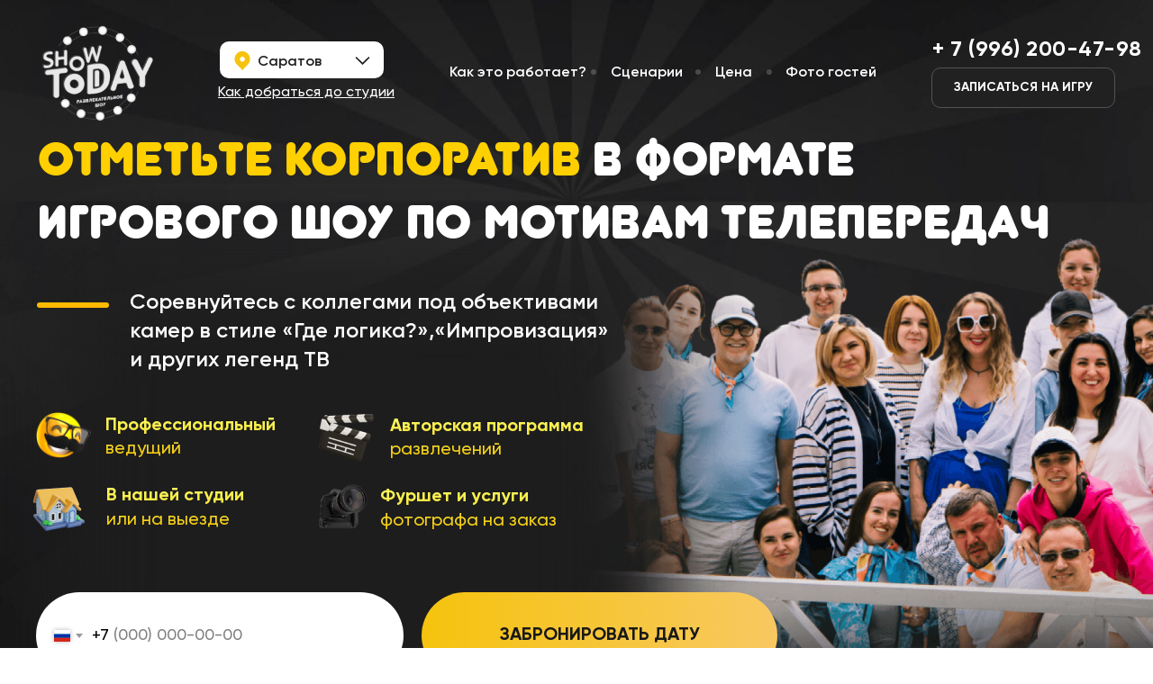

--- FILE ---
content_type: image/svg+xml
request_url: https://static.tildacdn.com/tild3461-3965-4961-b164-373431663736/btn.svg
body_size: 100
content:
<?xml version="1.0" encoding="UTF-8"?> <svg xmlns="http://www.w3.org/2000/svg" width="144" height="48" viewBox="0 0 144 48" fill="none"><mask id="path-1-inside-1_2156_159" fill="white"><path d="M0.5 16C0.5 7.16344 7.66344 0 16.5 0H127.5C136.337 0 143.5 7.16344 143.5 16V32C143.5 40.8366 136.337 48 127.5 48H16.5C7.66344 48 0.5 40.8366 0.5 32V16Z"></path></mask><path d="M0.5 16C0.5 7.16344 7.66344 0 16.5 0H127.5C136.337 0 143.5 7.16344 143.5 16V32C143.5 40.8366 136.337 48 127.5 48H16.5C7.66344 48 0.5 40.8366 0.5 32V16Z" fill="#574F2D"></path><path d="M0.5 16C0.5 6.61116 8.11116 -1 17.5 -1H126.5C135.889 -1 143.5 6.61116 143.5 16C143.5 7.71573 136.337 1 127.5 1H16.5C7.66344 1 0.5 7.71573 0.5 16ZM143.5 32C143.5 41.3888 135.889 49 126.5 49H17.5C8.11116 49 0.5 41.3888 0.5 32C0.5 40.2843 7.66344 47 16.5 47H127.5C136.337 47 143.5 40.2843 143.5 32ZM0.5 48V0V48ZM143.5 0V48V0Z" fill="url(#paint0_linear_2156_159)" fill-opacity="0.5" mask="url(#path-1-inside-1_2156_159)"></path><defs><linearGradient id="paint0_linear_2156_159" x1="9.55542" y1="1.33333" x2="47.2953" y2="89.3035" gradientUnits="userSpaceOnUse"><stop stop-color="white"></stop><stop offset="1" stop-color="#999999" stop-opacity="0"></stop></linearGradient></defs></svg> 

--- FILE ---
content_type: image/svg+xml
request_url: https://static.tildacdn.com/tild6465-3963-4535-b334-303739393037/Frame.svg
body_size: 493
content:
<?xml version="1.0" encoding="UTF-8"?> <svg xmlns="http://www.w3.org/2000/svg" width="40" height="40" viewBox="0 0 40 40" fill="none"><g clip-path="url(#clip0_2101_578)"><path d="M39.7596 20.5528C39.3269 19.7836 38.3173 19.4952 37.5 19.9759L32.0193 23.149L30.6251 23.9663V31.5623L31.9232 32.3315C31.9713 32.3315 31.9713 32.3796 32.0193 32.3796L37.4039 35.5046C37.6443 35.6969 37.9808 35.793 38.3173 35.793C39.2308 35.793 39.9519 35.0719 39.9519 34.1584V27.7162L40 21.3701C40 21.0817 39.9519 20.7932 39.7596 20.5528ZM7.74078 18.1009C12.0196 18.1009 15.4811 14.6394 15.4811 10.3607C15.4811 6.08186 12.0196 2.62036 7.74078 2.62036C3.46198 2.62036 0.000488124 6.08186 0.000488124 10.3607C-0.0475882 14.6394 3.46198 18.1009 7.74078 18.1009ZM7.74078 7.18761C9.5196 7.18761 10.9138 8.6299 10.9138 10.3607C10.9138 12.1395 9.47153 13.5337 7.74078 13.5337C6.01003 13.5337 4.56774 12.0914 4.56774 10.3607C4.51966 8.58183 5.96195 7.18761 7.74078 7.18761ZM27.3559 18.5336C26.1059 19.1586 24.7117 19.5432 23.2214 19.5432C21.3945 19.5432 19.6637 19.0144 18.2214 18.0529H12.7407C11.2984 19.0144 9.56768 19.5432 7.74078 19.5432C6.25041 19.5432 4.8562 19.2067 3.60621 18.5336C2.50046 19.1586 1.73124 20.4086 1.73124 21.7547V33.4854C1.73124 35.6488 3.51006 37.3796 5.62542 37.3796H25.3848C27.5482 37.3796 29.279 35.6007 29.279 33.4854V21.7547C29.2309 20.4086 28.4617 19.1586 27.3559 18.5336ZM23.2214 18.1009C27.5002 18.1009 30.9617 14.6394 30.9617 10.3607C30.9617 6.08186 27.5002 2.62036 23.2214 2.62036C18.9426 2.62036 15.4811 6.08186 15.4811 10.3607C15.4811 14.6394 18.9426 18.1009 23.2214 18.1009ZM23.2214 7.18761C25.0002 7.18761 26.3944 8.6299 26.3944 10.3607C26.3944 12.1395 24.9521 13.5337 23.2214 13.5337C21.4906 13.5337 20.0483 12.0914 20.0483 10.3607C20.0483 8.58183 21.4425 7.18761 23.2214 7.18761Z" fill="#41529F"></path><path d="M39.7596 20.5528C39.3269 19.7836 38.3173 19.4952 37.5 19.9759L32.0193 23.149L30.6251 23.9663V31.5623L31.9232 32.3315C31.9713 32.3315 31.9713 32.3796 32.0193 32.3796L37.4039 35.5046C37.6443 35.6969 37.9808 35.793 38.3173 35.793C39.2308 35.793 39.9519 35.0719 39.9519 34.1584V27.7162L40 21.3701C40 21.0817 39.9519 20.7932 39.7596 20.5528ZM7.74078 18.1009C12.0196 18.1009 15.4811 14.6394 15.4811 10.3607C15.4811 6.08186 12.0196 2.62036 7.74078 2.62036C3.46198 2.62036 0.000488124 6.08186 0.000488124 10.3607C-0.0475882 14.6394 3.46198 18.1009 7.74078 18.1009ZM7.74078 7.18761C9.5196 7.18761 10.9138 8.6299 10.9138 10.3607C10.9138 12.1395 9.47153 13.5337 7.74078 13.5337C6.01003 13.5337 4.56774 12.0914 4.56774 10.3607C4.51966 8.58183 5.96195 7.18761 7.74078 7.18761ZM27.3559 18.5336C26.1059 19.1586 24.7117 19.5432 23.2214 19.5432C21.3945 19.5432 19.6637 19.0144 18.2214 18.0529H12.7407C11.2984 19.0144 9.56768 19.5432 7.74078 19.5432C6.25041 19.5432 4.8562 19.2067 3.60621 18.5336C2.50046 19.1586 1.73124 20.4086 1.73124 21.7547V33.4854C1.73124 35.6488 3.51006 37.3796 5.62542 37.3796H25.3848C27.5482 37.3796 29.279 35.6007 29.279 33.4854V21.7547C29.2309 20.4086 28.4617 19.1586 27.3559 18.5336ZM23.2214 18.1009C27.5002 18.1009 30.9617 14.6394 30.9617 10.3607C30.9617 6.08186 27.5002 2.62036 23.2214 2.62036C18.9426 2.62036 15.4811 6.08186 15.4811 10.3607C15.4811 14.6394 18.9426 18.1009 23.2214 18.1009ZM23.2214 7.18761C25.0002 7.18761 26.3944 8.6299 26.3944 10.3607C26.3944 12.1395 24.9521 13.5337 23.2214 13.5337C21.4906 13.5337 20.0483 12.0914 20.0483 10.3607C20.0483 8.58183 21.4425 7.18761 23.2214 7.18761Z" fill="url(#paint0_linear_2101_578)"></path></g><defs><linearGradient id="paint0_linear_2101_578" x1="20" y1="2.62036" x2="20" y2="37.3796" gradientUnits="userSpaceOnUse"><stop stop-color="#FBFE69"></stop><stop offset="1" stop-color="#F3C300"></stop></linearGradient><clipPath id="clip0_2101_578"><rect width="40" height="40" fill="white"></rect></clipPath></defs></svg> 

--- FILE ---
content_type: image/svg+xml
request_url: https://static.tildacdn.com/tild3961-6536-4233-a430-643063393433/Vector.svg
body_size: 144
content:
<?xml version="1.0" encoding="UTF-8"?> <svg xmlns="http://www.w3.org/2000/svg" width="16" height="16" viewBox="0 0 16 16" fill="none"><path d="M15.1917 11.3581L15.1799 11.4652C12.2827 9.90026 11.9796 9.6918 11.6055 10.3001C11.3459 10.7213 10.5897 11.6765 10.3617 11.9592C10.1312 12.2377 9.90191 12.2591 9.5106 12.0663C9.11535 11.8522 7.84658 11.4024 6.34461 9.94596C5.17465 8.81081 4.38941 7.41864 4.15753 6.99028C3.77149 6.26778 4.57913 6.16498 5.31431 4.65716C5.44606 4.35731 5.37887 4.12171 5.28137 3.90896C5.18256 3.69478 4.396 1.59582 4.06662 0.759094C3.75041 -0.0747768 3.42499 0.0308853 3.18125 0.0308853C2.42236 -0.0405078 1.86768 -0.0290851 1.37888 0.522069C-0.747593 3.0551 -0.211363 5.66808 1.60813 8.4467C5.18387 13.5185 7.08901 14.4523 10.5725 15.7488C11.5132 16.0729 12.3709 16.0272 13.0495 15.9216C13.8057 15.7916 15.3775 14.8921 15.7056 13.8854C16.0415 12.8788 16.0415 12.0435 15.9427 11.8507C15.8452 11.658 15.587 11.5509 15.1917 11.3581Z" fill="#F5C30E"></path></svg> 

--- FILE ---
content_type: image/svg+xml
request_url: https://static.tildacdn.com/tild6166-3331-4465-a365-616263356431/bg.svg
body_size: -29
content:
<?xml version="1.0" encoding="UTF-8"?> <svg xmlns="http://www.w3.org/2000/svg" width="343" height="536" viewBox="0 0 343 536" fill="none"><path d="M0 24C0 10.7452 10.7452 0 24 0H319C332.255 0 343 10.7452 343 24V512C343 525.255 332.255 536 319 536H24C10.7452 536 0 525.255 0 512V24Z" fill="white" fill-opacity="0.1"></path><path d="M24 0.5H319C331.979 0.5 342.5 11.0213 342.5 24V512C342.5 524.979 331.979 535.5 319 535.5H24C11.0213 535.5 0.5 524.979 0.5 512V24C0.5 11.0213 11.0213 0.5 24 0.5Z" stroke="url(#paint0_linear_2156_698)" stroke-opacity="0.5"></path><defs><linearGradient id="paint0_linear_2156_698" x1="21.7203" y1="14.8889" x2="155.146" y2="540.154" gradientUnits="userSpaceOnUse"><stop stop-color="white"></stop><stop offset="1" stop-color="#999999" stop-opacity="0"></stop></linearGradient></defs></svg> 

--- FILE ---
content_type: image/svg+xml
request_url: https://static.tildacdn.com/tild6637-3939-4765-b063-653634376665/Vector.svg
body_size: -40
content:
<?xml version="1.0" encoding="UTF-8"?> <svg xmlns="http://www.w3.org/2000/svg" width="13" height="16" viewBox="0 0 13 16" fill="none"><path d="M6.11739 0C2.74443 0 0 2.64254 0 5.89062C0 6.73784 0.180093 7.54675 0.535008 8.29507C2.06453 11.5178 4.99704 14.9203 5.85958 15.8862C5.9242 15.9584 6.01842 16 6.11756 16C6.21671 16 6.31092 15.9584 6.37554 15.8862C7.23775 14.9204 10.1703 11.5181 11.7003 8.29507C12.0554 7.54675 12.2353 6.73784 12.2353 5.89062C12.235 2.64254 9.49053 0 6.11739 0ZM6.11739 8.95022C4.36527 8.95022 2.93965 7.57753 2.93965 5.89045C2.93965 4.20321 4.36527 2.83052 6.11739 2.83052C7.86952 2.83052 9.29513 4.20321 9.29513 5.89045C9.2953 7.57753 7.86969 8.95022 6.11739 8.95022Z" fill="#F5C30E"></path></svg> 

--- FILE ---
content_type: image/svg+xml
request_url: https://static.tildacdn.com/tild3835-3264-4136-b464-313235653431/photo.svg
body_size: -214
content:
<?xml version="1.0" encoding="UTF-8"?> <svg xmlns="http://www.w3.org/2000/svg" width="17" height="10" viewBox="0 0 17 10" fill="none"> <path fill-rule="evenodd" clip-rule="evenodd" d="M8.44286 9.44375L0.5 1.7375L1.7 0.55625L8.5 7.1375L15.3 0.5L16.5 1.68125L8.5 9.5L8.44286 9.44375Z" fill="#212121"></path> </svg> 

--- FILE ---
content_type: image/svg+xml
request_url: https://static.tildacdn.com/tild6264-3565-4261-a436-616165646433/btn.svg
body_size: 95
content:
<?xml version="1.0" encoding="UTF-8"?> <svg xmlns="http://www.w3.org/2000/svg" width="158" height="48" viewBox="0 0 158 48" fill="none"><mask id="path-1-inside-1_2156_688" fill="white"><path d="M0 16C0 7.16344 7.16344 0 16 0H142C150.837 0 158 7.16344 158 16V32C158 40.8366 150.837 48 142 48H16C7.16345 48 0 40.8366 0 32V16Z"></path></mask><path d="M0 16C0 7.16344 7.16344 0 16 0H142C150.837 0 158 7.16344 158 16V32C158 40.8366 150.837 48 142 48H16C7.16345 48 0 40.8366 0 32V16Z" fill="#574F2D"></path><path d="M0 16C0 6.61116 7.61116 -1 17 -1H141C150.389 -1 158 6.61116 158 16C158 7.71573 150.837 1 142 1H16C7.16344 1 0 7.71573 0 16ZM158 32C158 41.3888 150.389 49 141 49H17C7.61116 49 0 41.3888 0 32C0 40.2843 7.16344 47 16 47H142C150.837 47 158 40.2843 158 32ZM0 48V0V48ZM158 0V48V0Z" fill="url(#paint0_linear_2156_688)" fill-opacity="0.5" mask="url(#path-1-inside-1_2156_688)"></path><defs><linearGradient id="paint0_linear_2156_688" x1="10.0053" y1="1.33333" x2="45.1503" y2="91.8481" gradientUnits="userSpaceOnUse"><stop stop-color="white"></stop><stop offset="1" stop-color="#999999" stop-opacity="0"></stop></linearGradient></defs></svg> 

--- FILE ---
content_type: image/svg+xml
request_url: https://static.tildacdn.com/tild3935-6536-4063-a633-333165333231/bg2.svg
body_size: 12
content:
<?xml version="1.0" encoding="UTF-8"?> <svg xmlns="http://www.w3.org/2000/svg" width="343" height="586" viewBox="0 0 343 586" fill="none"><path d="M0 24C0 10.7451 10.7452 0 24 0H319C332.255 0 343 10.7452 343 24V562C343 575.255 332.255 586 319 586H24C10.7452 586 0 575.255 0 562V24Z" fill="white" fill-opacity="0.1"></path><path d="M0.5 24C0.5 11.0213 11.0213 0.5 24 0.5H319C331.979 0.5 342.5 11.0213 342.5 24V562C342.5 574.979 331.979 585.5 319 585.5H24C11.0213 585.5 0.5 574.979 0.5 562V24Z" stroke="url(#paint0_linear_174_2852)" stroke-opacity="0.5"></path><defs><linearGradient id="paint0_linear_174_2852" x1="21.7203" y1="16.2778" x2="179.335" y2="583.824" gradientUnits="userSpaceOnUse"><stop stop-color="white"></stop><stop offset="1" stop-color="#999999" stop-opacity="0"></stop></linearGradient></defs></svg> 

--- FILE ---
content_type: image/svg+xml
request_url: https://static.tildacdn.com/tild6262-6663-4564-b338-613762353866/inf.svg
body_size: -46
content:
<?xml version="1.0" encoding="UTF-8"?> <svg xmlns="http://www.w3.org/2000/svg" width="132" height="73" viewBox="0 0 132 73" fill="none"><rect width="132" height="73" rx="16" fill="url(#paint0_linear_2156_713)" fill-opacity="0.4"></rect><rect width="132" height="73" rx="16" fill="url(#paint1_linear_2156_713)" fill-opacity="0.4"></rect><rect x="0.5" y="0.5" width="131" height="72" rx="15.5" stroke="url(#paint2_linear_2156_713)" stroke-opacity="0.5"></rect><defs><linearGradient id="paint0_linear_2156_713" x1="30.4749" y1="-20.5312" x2="77.6794" y2="61.8491" gradientUnits="userSpaceOnUse"><stop stop-color="white"></stop><stop offset="1" stop-opacity="0"></stop></linearGradient><linearGradient id="paint1_linear_2156_713" x1="132" y1="92.5536" x2="44.8929" y2="40.613" gradientUnits="userSpaceOnUse"><stop stop-color="white"></stop><stop offset="1" stop-opacity="0"></stop></linearGradient><linearGradient id="paint2_linear_2156_713" x1="8.35884" y1="2.02778" x2="15.1499" y2="77.5712" gradientUnits="userSpaceOnUse"><stop stop-color="white"></stop><stop offset="1" stop-color="#999999" stop-opacity="0"></stop></linearGradient></defs></svg> 

--- FILE ---
content_type: image/svg+xml
request_url: https://static.tildacdn.com/tild6363-6430-4434-b835-323235363532/Vector.svg
body_size: 38
content:
<?xml version="1.0" encoding="UTF-8"?> <svg xmlns="http://www.w3.org/2000/svg" width="18" height="21" viewBox="0 0 18 21" fill="none"><path d="M17.4642 9.83392C17.178 11.8174 16.3194 13.507 14.9599 14.9027C14.1729 15.6373 13.4574 16.4454 12.6703 17.18C11.5255 18.4289 10.3807 19.7512 9.23587 21C6.80314 18.4289 4.44196 16.225 2.22388 13.8008C0.935962 12.3316 0.435105 10.4216 0.506656 8.43816C0.578207 4.17742 3.798 0.504366 7.80485 0.0635993C12.3126 -0.450628 16.1763 2.19397 17.3211 6.52817C17.6073 7.4097 17.4642 9.687 17.4642 9.83392ZM9.02122 11.597C10.5238 11.597 11.8117 10.3481 11.8117 8.80546C11.8117 7.26278 10.5238 5.94048 9.09277 5.94048C7.66175 5.94048 6.30228 7.26278 6.30228 8.732C6.30228 10.2747 7.51865 11.597 9.02122 11.597Z" fill="#F5C30E"></path></svg> 

--- FILE ---
content_type: image/svg+xml
request_url: https://static.tildacdn.com/tild3733-3265-4131-b264-383964313561/btn.svg
body_size: -60
content:
<?xml version="1.0" encoding="UTF-8"?> <svg xmlns="http://www.w3.org/2000/svg" width="144" height="48" viewBox="0 0 144 48" fill="none"><path d="M0.5 16C0.5 7.16344 7.66344 0 16.5 0H127.5C136.337 0 143.5 7.16344 143.5 16V32C143.5 40.8366 136.337 48 127.5 48H16.5C7.66344 48 0.5 40.8366 0.5 32V16Z" fill="#FED000"></path><path d="M0.5 16C0.5 7.16344 7.66344 0 16.5 0H127.5C136.337 0 143.5 7.16344 143.5 16V32C143.5 40.8366 136.337 48 127.5 48H16.5C7.66344 48 0.5 40.8366 0.5 32V16Z" fill="url(#paint0_linear_2156_676)"></path><defs><linearGradient id="paint0_linear_2156_676" x1="0.5" y1="24" x2="143.5" y2="24" gradientUnits="userSpaceOnUse"><stop stop-color="#F5C30E"></stop><stop offset="1" stop-color="#F8C861"></stop></linearGradient></defs></svg> 

--- FILE ---
content_type: image/svg+xml
request_url: https://static.tildacdn.com/tild3030-3735-4637-b731-666138616330/bg2.svg
body_size: -33
content:
<?xml version="1.0" encoding="UTF-8"?> <svg xmlns="http://www.w3.org/2000/svg" width="343" height="586" viewBox="0 0 343 586" fill="none"><path d="M0 24C0 10.7451 10.7452 0 24 0H319C332.255 0 343 10.7452 343 24V562C343 575.255 332.255 586 319 586H24C10.7452 586 0 575.255 0 562V24Z" fill="white" fill-opacity="0.1"></path><path d="M0.5 24C0.5 11.0213 11.0213 0.5 24 0.5H319C331.979 0.5 342.5 11.0213 342.5 24V562C342.5 574.979 331.979 585.5 319 585.5H24C11.0213 585.5 0.5 574.979 0.5 562V24Z" stroke="url(#paint0_linear_174_2852)" stroke-opacity="0.5"></path><defs><linearGradient id="paint0_linear_174_2852" x1="21.7203" y1="16.2778" x2="179.335" y2="583.824" gradientUnits="userSpaceOnUse"><stop stop-color="white"></stop><stop offset="1" stop-color="#999999" stop-opacity="0"></stop></linearGradient></defs></svg> 

--- FILE ---
content_type: image/svg+xml
request_url: https://static.tildacdn.com/tild3062-3236-4564-a235-333635613964/photo.svg
body_size: -193
content:
<?xml version="1.0" encoding="UTF-8"?> <svg xmlns="http://www.w3.org/2000/svg" width="17" height="9" viewBox="0 0 17 9" fill="none"><path fill-rule="evenodd" clip-rule="evenodd" d="M8.44286 8.94375L0.5 1.2375L1.7 0.05625L8.5 6.6375L15.3 0L16.5 1.18125L8.5 9L8.44286 8.94375Z" fill="#212121"></path></svg> 

--- FILE ---
content_type: image/svg+xml
request_url: https://static.tildacdn.com/tild6333-6232-4333-a166-356262373639/Vector333.svg
body_size: 170
content:
<?xml version="1.0" encoding="UTF-8"?> <svg xmlns="http://www.w3.org/2000/svg" width="24" height="24" viewBox="0 0 24 24" fill="none"><path d="M22.7876 17.0372L22.7698 17.1978C18.424 14.8504 17.9694 14.5377 17.4082 15.4501C17.0189 16.0819 15.8845 17.5148 15.5426 17.9389C15.1967 18.3565 14.8529 18.3886 14.2659 18.0995C13.673 17.7782 11.7699 17.1036 9.51691 14.9189C7.76198 13.2162 6.58412 11.128 6.23629 10.4854C5.65724 9.40168 6.8687 9.24747 7.97146 6.98574C8.16909 6.53596 8.0683 6.18256 7.92205 5.86344C7.77383 5.54217 6.594 2.39373 6.09993 1.13864C5.62562 -0.112165 5.13748 0.0463279 4.77187 0.0463279C3.63353 -0.0607617 2.80152 -0.0436277 2.06832 0.783104C-1.12139 4.58264 -0.317044 8.50212 2.41219 12.6701C7.77581 20.2777 10.6335 21.6784 15.8588 23.6232C17.2698 24.1094 18.5564 24.0408 19.5742 23.8823C20.7086 23.6874 23.0663 22.3381 23.5584 20.8281C24.0623 19.3182 24.0623 18.0652 23.9141 17.7761C23.7678 17.4869 23.3805 17.3263 22.7876 17.0372Z" fill="#C2C5D1"></path></svg> 

--- FILE ---
content_type: image/svg+xml
request_url: https://static.tildacdn.com/tild3531-3934-4166-b265-656332656435/Frame.svg
body_size: 4413
content:
<?xml version="1.0" encoding="UTF-8"?> <svg xmlns="http://www.w3.org/2000/svg" width="41" height="40" viewBox="0 0 41 40" fill="none"><g clip-path="url(#clip0_2101_568)"><path d="M14.5808 22.2664V27.568C14.5808 27.9948 14.9268 28.3408 15.3538 28.3408C15.7809 28.3408 16.1268 27.9948 16.1268 27.568V22.7509L13.6782 20.1664C13.4154 19.8899 13.226 19.5519 13.1275 19.1834C13.0289 18.8149 13.0243 18.4275 13.114 18.0567L13.7033 15.6013H13.0146L13.5311 14.8178C13.641 14.8686 13.7564 14.9067 13.875 14.9313C13.9961 14.5725 14.2044 14.2495 14.4812 13.9911C14.8366 13.66 15.2957 13.4462 15.7985 13.3933C15.8744 13.385 15.9507 13.3805 16.027 13.3798V10.8504C16.027 10.4236 15.681 10.0776 15.2542 10.0776C14.8275 10.0776 14.4814 10.4239 14.4814 10.8504V11.7831C14.3876 11.7657 14.2924 11.7567 14.1969 11.7563C14.1009 11.7566 14.005 11.7657 13.9106 11.7832V9.58251C13.9106 9.15568 13.5646 8.80971 13.1376 8.80971C12.7108 8.80971 12.3648 9.15568 12.3648 9.58251V13.779L11.9905 14.3469L11.6162 13.779V9.58251C11.6162 9.15568 11.2701 8.80971 10.8434 8.80971C10.4166 8.80971 10.0706 9.15568 10.0706 9.58251V11.7832C9.97615 11.7658 9.88035 11.7568 9.78431 11.7563C9.59283 11.7566 9.40297 11.7914 9.22382 11.859V8.26521C9.22382 7.83838 8.87777 7.49241 8.4508 7.49241C8.02383 7.49241 7.678 7.83845 7.678 8.26521V12.4617L7.20353 13.1816V9.58251C7.20353 9.15568 6.85749 8.80971 6.43073 8.80971C6.00398 8.80971 5.65794 9.15568 5.65794 9.58251V10.5417C5.47877 10.4742 5.28892 10.4394 5.09744 10.439C4.21178 10.439 3.4938 11.1569 3.4938 12.0425C3.4938 12.9282 4.21171 13.6462 5.09744 13.6462C5.28892 13.6458 5.47878 13.611 5.65794 13.5434V14.0107C5.65794 14.1046 5.67702 14.1968 5.70995 14.2838H3.71751L2.51637 12.4615V8.26535C2.51637 7.83852 2.17033 7.49256 1.74357 7.49256C1.31682 7.49256 0.970703 7.83845 0.970703 8.26521V12.6935C0.970703 12.8447 1.01504 12.9925 1.09827 13.1188L3.18263 16.2811V19.6597C3.17247 19.7102 3.16733 19.7615 3.16727 19.813V26.2508C3.16727 26.6776 3.51324 27.0236 3.94007 27.0236C4.3669 27.0236 4.71308 26.6776 4.71308 26.2508V20.949H5.48151V26.2507C5.48151 26.6775 5.82755 27.0235 6.25452 27.0235C6.68149 27.0235 7.02753 26.6775 7.02753 26.2507V19.8129C7.02753 19.7604 7.02208 19.7092 7.01218 19.6596V16.297L7.86993 17.5983V20.9769C7.85978 21.0273 7.85463 21.0787 7.85458 21.1301V27.568C7.85458 27.9948 8.20054 28.3408 8.62759 28.3408C9.05442 28.3408 9.40039 27.9948 9.40039 27.568V22.2664H10.1688V27.568C10.1688 27.9948 10.5148 28.3408 10.9416 28.3408C11.3684 28.3408 11.7144 27.9948 11.7144 27.568V21.1301C11.7144 21.0777 11.7089 21.0265 11.6991 20.9769V17.5983L11.9909 17.1554L12.2826 17.5983V20.9769C12.2724 21.0273 12.2673 21.0787 12.2672 21.1301V27.568C12.2672 27.9948 12.6132 28.3408 13.04 28.3408C13.4669 28.3408 13.813 27.9948 13.813 27.568V22.2664H14.5808ZM9.78367 15.6012H8.40395L7.9317 14.8846L8.40201 14.1711C8.68083 14.6446 9.19433 14.9634 9.7836 14.9634C10.0214 14.9634 10.246 14.9102 10.4491 14.8176L10.9656 15.6012H9.78367V15.6012ZM17.7891 14.1945C17.8679 14.0675 17.954 13.9451 18.047 13.8281C18.1334 13.7194 18.2255 13.6154 18.3231 13.5166C18.4952 13.3437 18.6834 13.1874 18.8849 13.0499C19.107 12.8986 19.3443 12.771 19.593 12.6692V11.4298C19.593 11.003 19.247 10.657 18.8202 10.657C18.6299 10.657 18.4577 10.7286 18.3231 10.8425V9.58251C18.3231 9.15568 17.9771 8.80971 17.5501 8.80971C17.1231 8.80971 16.7773 9.15568 16.7773 9.58251V13.5023C16.9513 13.5615 17.1175 13.6416 17.2722 13.741C17.4664 13.8651 17.6407 14.0181 17.7891 14.1945ZM17.2815 23.97L16.6775 23.3325V27.9478L17.2815 27.2097V23.97ZM39.0379 8.07156C38.6112 8.07156 38.2651 8.4176 38.2651 8.84436V13.0408L37.064 14.8631H35.0719C35.1048 14.7759 35.1239 14.6839 35.1239 14.59V14.1227C35.303 14.1903 35.4928 14.2251 35.6842 14.2255C36.5698 14.2255 37.2877 13.5076 37.2877 12.6219C37.2877 11.7362 36.5698 11.0183 35.6842 11.0183C35.4869 11.0183 35.2984 11.0556 35.1239 11.121V10.1618C35.1239 9.73497 34.7779 9.389 34.3508 9.389C33.9241 9.389 33.5781 9.73497 33.5781 10.1618V13.7611L33.1033 13.0412V8.84429C33.1033 8.41746 32.7573 8.07149 32.3306 8.07149C31.9038 8.07149 31.5575 8.41753 31.5575 8.84429V12.4381C31.3783 12.3705 31.1885 12.3357 30.997 12.3353C30.8992 12.3353 30.8039 12.3455 30.7107 12.3623V10.1617C30.7107 9.73483 30.3648 9.38886 29.9379 9.38886C29.5112 9.38886 29.1652 9.73483 29.1652 10.1617V14.3581L28.7907 14.9261L28.7319 14.837V17.824L28.7907 17.7349L29.0825 18.1777V21.5563C29.0724 21.6068 29.0673 21.6581 29.0672 21.7096V28.1475C29.0672 28.5742 29.4132 28.9203 29.8401 28.9203C30.267 28.9203 30.6129 28.5742 30.6129 28.1475V22.8458H31.3814V28.1475C31.3814 28.5742 31.7273 28.9203 32.1541 28.9203C32.5809 28.9203 32.9272 28.5742 32.9272 28.1475V21.7095C32.9272 21.6571 32.9217 21.6059 32.9117 21.5563V18.1776L33.7695 16.8763V20.239C33.7594 20.2895 33.7543 20.3408 33.7542 20.3923V26.8301C33.7542 27.2569 34.1002 27.6029 34.5271 27.6029C34.9541 27.6029 35.2999 27.2569 35.2999 26.8301V21.5284H36.0683V26.8301C36.0683 27.2569 36.4144 27.6029 36.8414 27.6029C37.2684 27.6029 37.6142 27.2569 37.6142 26.8301V20.3923C37.6142 20.3398 37.6087 20.2887 37.5988 20.239V16.8603L39.6831 13.698C39.7664 13.5718 39.8107 13.4239 39.8108 13.2727V8.84443C39.811 8.41782 39.465 8.07156 39.0379 8.07156ZM32.3772 16.1806H29.8157L30.3324 15.397C30.5411 15.493 30.7681 15.5428 30.9979 15.5428C31.5871 15.5428 32.1008 15.2241 32.3794 14.7505L32.8498 15.4641L32.3772 16.1806ZM28.4993 18.8916C28.4561 18.9803 28.4093 19.0672 28.3544 19.1505L25.3195 23.7551V28.5458C25.3354 28.6552 25.3435 28.7654 25.3435 28.8745V28.9116C25.3714 28.9147 25.3988 28.9202 25.4276 28.9202C25.8544 28.9202 26.2004 28.5742 26.2004 28.1474V22.8457H26.9688V28.1474C26.9688 28.5742 27.3147 28.9202 27.7417 28.9202C28.1687 28.9202 28.5145 28.5742 28.5145 28.1474V21.7095C28.5145 21.6571 28.5091 21.6059 28.4991 21.5563V18.8916H28.4993ZM24.0039 10.1617C24.0039 9.73483 23.6579 9.38886 23.2311 9.38886C22.8044 9.38886 22.4581 9.73483 22.4581 10.1617V10.2629C22.3233 10.1487 22.1514 10.0774 21.961 10.0774C21.5342 10.0774 21.1882 10.4236 21.1882 10.8502V12.3879C21.635 12.4039 22.0626 12.4953 22.4581 12.6517C22.5516 12.6891 22.6436 12.7301 22.7339 12.7747C23.2241 13.0149 23.6575 13.3527 24.0038 13.7679V10.1617H24.0039ZM7.32845 6.77098C7.7895 6.16593 7.81016 5.31493 7.42897 4.64925C7.01663 3.92933 5.2146 2.55808 6.20982 1.76038C6.76221 1.31755 5.98016 0.546047 5.43351 0.984069C4.78541 1.50353 4.7237 2.30093 4.94921 3.05615C5.24976 4.06235 7.2242 5.10937 6.38065 6.2168C5.95117 6.78017 6.90535 7.32596 7.32845 6.77098ZM35.9447 2.07959C36.649 2.00827 36.412 0.935567 35.7153 1.00602C34.8888 1.08968 34.4037 1.72523 34.1824 2.48181C33.8876 3.48973 34.9756 5.44199 33.6656 5.91266C32.999 6.15216 33.503 7.12894 34.1597 6.89296C34.8757 6.63567 35.3556 5.93261 35.3977 5.16684C35.4427 4.33858 34.6757 2.20809 35.9447 2.07959ZM14.4436 6.65016C14.5614 7.40804 15.109 8.06008 15.847 8.24476C16.524 8.41423 16.9285 7.39225 16.2415 7.22013C14.8911 6.88184 15.7796 4.8312 15.3862 3.85751C15.0909 3.12661 14.5449 2.54237 13.7141 2.54129C13.0138 2.54043 12.8845 3.63136 13.5925 3.63222C14.8675 3.63423 14.3162 5.83065 14.4436 6.65016ZM27.8593 2.71571C28.182 1.99644 28.2256 1.19795 27.651 0.597921C27.1667 0.0918814 26.29 0.75426 26.7796 1.26561C27.6616 2.18685 25.6952 3.31007 25.192 3.96958C24.7268 4.57944 24.6357 5.42585 25.0135 6.08622C25.36 6.69192 26.3774 6.27614 26.0259 5.66118C25.3348 4.45295 27.4295 3.67405 27.8593 2.71571ZM17.9495 3.86612C18.2435 4.57463 18.93 5.0783 19.6906 5.08282C20.3885 5.0872 20.5394 3.99849 19.8311 3.9939C18.4389 3.98508 18.8165 1.78234 18.2035 0.929684C17.7433 0.289476 17.0746 -0.148762 16.2673 0.0471106C15.5865 0.212203 15.7193 1.3027 16.4074 1.13582C17.6473 0.835479 17.6316 3.09992 17.9495 3.86612ZM10.1946 6.86842C11.1857 6.86842 11.1857 5.33157 10.1946 5.33157C9.20358 5.33157 9.20358 6.86842 10.1946 6.86842ZM2.83974 4.67293C3.83073 4.67293 3.83073 3.13608 2.83974 3.13608C1.84868 3.13608 1.84868 4.67293 2.83974 4.67293ZM23.4774 1.16014C22.4864 1.16014 22.4864 2.69698 23.4774 2.69698C24.4684 2.69698 24.4684 1.16014 23.4774 1.16014ZM22.0502 6.64887C23.0414 6.64887 23.0414 5.11202 22.0502 5.11202C21.0592 5.11202 21.0592 6.64887 22.0502 6.64887ZM30.5029 4.34367C31.4939 4.34367 31.4939 2.80683 30.5029 2.80683C29.512 2.80683 29.5119 4.34367 30.5029 4.34367ZM39.2849 4.45338C38.2939 4.45338 38.2939 5.99022 39.2849 5.99022C40.2759 5.99022 40.276 4.45338 39.2849 4.45338Z" fill="#41529F"></path><path d="M14.5808 22.2664V27.568C14.5808 27.9948 14.9268 28.3408 15.3538 28.3408C15.7809 28.3408 16.1268 27.9948 16.1268 27.568V22.7509L13.6782 20.1664C13.4154 19.8899 13.226 19.5519 13.1275 19.1834C13.0289 18.8149 13.0243 18.4275 13.114 18.0567L13.7033 15.6013H13.0146L13.5311 14.8178C13.641 14.8686 13.7564 14.9067 13.875 14.9313C13.9961 14.5725 14.2044 14.2495 14.4812 13.9911C14.8366 13.66 15.2957 13.4462 15.7985 13.3933C15.8744 13.385 15.9507 13.3805 16.027 13.3798V10.8504C16.027 10.4236 15.681 10.0776 15.2542 10.0776C14.8275 10.0776 14.4814 10.4239 14.4814 10.8504V11.7831C14.3876 11.7657 14.2924 11.7567 14.1969 11.7563C14.1009 11.7566 14.005 11.7657 13.9106 11.7832V9.58251C13.9106 9.15568 13.5646 8.80971 13.1376 8.80971C12.7108 8.80971 12.3648 9.15568 12.3648 9.58251V13.779L11.9905 14.3469L11.6162 13.779V9.58251C11.6162 9.15568 11.2701 8.80971 10.8434 8.80971C10.4166 8.80971 10.0706 9.15568 10.0706 9.58251V11.7832C9.97615 11.7658 9.88035 11.7568 9.78431 11.7563C9.59283 11.7566 9.40297 11.7914 9.22382 11.859V8.26521C9.22382 7.83838 8.87777 7.49241 8.4508 7.49241C8.02383 7.49241 7.678 7.83845 7.678 8.26521V12.4617L7.20353 13.1816V9.58251C7.20353 9.15568 6.85749 8.80971 6.43073 8.80971C6.00398 8.80971 5.65794 9.15568 5.65794 9.58251V10.5417C5.47877 10.4742 5.28892 10.4394 5.09744 10.439C4.21178 10.439 3.4938 11.1569 3.4938 12.0425C3.4938 12.9282 4.21171 13.6462 5.09744 13.6462C5.28892 13.6458 5.47878 13.611 5.65794 13.5434V14.0107C5.65794 14.1046 5.67702 14.1968 5.70995 14.2838H3.71751L2.51637 12.4615V8.26535C2.51637 7.83852 2.17033 7.49256 1.74357 7.49256C1.31682 7.49256 0.970703 7.83845 0.970703 8.26521V12.6935C0.970703 12.8447 1.01504 12.9925 1.09827 13.1188L3.18263 16.2811V19.6597C3.17247 19.7102 3.16733 19.7615 3.16727 19.813V26.2508C3.16727 26.6776 3.51324 27.0236 3.94007 27.0236C4.3669 27.0236 4.71308 26.6776 4.71308 26.2508V20.949H5.48151V26.2507C5.48151 26.6775 5.82755 27.0235 6.25452 27.0235C6.68149 27.0235 7.02753 26.6775 7.02753 26.2507V19.8129C7.02753 19.7604 7.02208 19.7092 7.01218 19.6596V16.297L7.86993 17.5983V20.9769C7.85978 21.0273 7.85463 21.0787 7.85458 21.1301V27.568C7.85458 27.9948 8.20054 28.3408 8.62759 28.3408C9.05442 28.3408 9.40039 27.9948 9.40039 27.568V22.2664H10.1688V27.568C10.1688 27.9948 10.5148 28.3408 10.9416 28.3408C11.3684 28.3408 11.7144 27.9948 11.7144 27.568V21.1301C11.7144 21.0777 11.7089 21.0265 11.6991 20.9769V17.5983L11.9909 17.1554L12.2826 17.5983V20.9769C12.2724 21.0273 12.2673 21.0787 12.2672 21.1301V27.568C12.2672 27.9948 12.6132 28.3408 13.04 28.3408C13.4669 28.3408 13.813 27.9948 13.813 27.568V22.2664H14.5808ZM9.78367 15.6012H8.40395L7.9317 14.8846L8.40201 14.1711C8.68083 14.6446 9.19433 14.9634 9.7836 14.9634C10.0214 14.9634 10.246 14.9102 10.4491 14.8176L10.9656 15.6012H9.78367V15.6012ZM17.7891 14.1945C17.8679 14.0675 17.954 13.9451 18.047 13.8281C18.1334 13.7194 18.2255 13.6154 18.3231 13.5166C18.4952 13.3437 18.6834 13.1874 18.8849 13.0499C19.107 12.8986 19.3443 12.771 19.593 12.6692V11.4298C19.593 11.003 19.247 10.657 18.8202 10.657C18.6299 10.657 18.4577 10.7286 18.3231 10.8425V9.58251C18.3231 9.15568 17.9771 8.80971 17.5501 8.80971C17.1231 8.80971 16.7773 9.15568 16.7773 9.58251V13.5023C16.9513 13.5615 17.1175 13.6416 17.2722 13.741C17.4664 13.8651 17.6407 14.0181 17.7891 14.1945ZM17.2815 23.97L16.6775 23.3325V27.9478L17.2815 27.2097V23.97ZM39.0379 8.07156C38.6112 8.07156 38.2651 8.4176 38.2651 8.84436V13.0408L37.064 14.8631H35.0719C35.1048 14.7759 35.1239 14.6839 35.1239 14.59V14.1227C35.303 14.1903 35.4928 14.2251 35.6842 14.2255C36.5698 14.2255 37.2877 13.5076 37.2877 12.6219C37.2877 11.7362 36.5698 11.0183 35.6842 11.0183C35.4869 11.0183 35.2984 11.0556 35.1239 11.121V10.1618C35.1239 9.73497 34.7779 9.389 34.3508 9.389C33.9241 9.389 33.5781 9.73497 33.5781 10.1618V13.7611L33.1033 13.0412V8.84429C33.1033 8.41746 32.7573 8.07149 32.3306 8.07149C31.9038 8.07149 31.5575 8.41753 31.5575 8.84429V12.4381C31.3783 12.3705 31.1885 12.3357 30.997 12.3353C30.8992 12.3353 30.8039 12.3455 30.7107 12.3623V10.1617C30.7107 9.73483 30.3648 9.38886 29.9379 9.38886C29.5112 9.38886 29.1652 9.73483 29.1652 10.1617V14.3581L28.7907 14.9261L28.7319 14.837V17.824L28.7907 17.7349L29.0825 18.1777V21.5563C29.0724 21.6068 29.0673 21.6581 29.0672 21.7096V28.1475C29.0672 28.5742 29.4132 28.9203 29.8401 28.9203C30.267 28.9203 30.6129 28.5742 30.6129 28.1475V22.8458H31.3814V28.1475C31.3814 28.5742 31.7273 28.9203 32.1541 28.9203C32.5809 28.9203 32.9272 28.5742 32.9272 28.1475V21.7095C32.9272 21.6571 32.9217 21.6059 32.9117 21.5563V18.1776L33.7695 16.8763V20.239C33.7594 20.2895 33.7543 20.3408 33.7542 20.3923V26.8301C33.7542 27.2569 34.1002 27.6029 34.5271 27.6029C34.9541 27.6029 35.2999 27.2569 35.2999 26.8301V21.5284H36.0683V26.8301C36.0683 27.2569 36.4144 27.6029 36.8414 27.6029C37.2684 27.6029 37.6142 27.2569 37.6142 26.8301V20.3923C37.6142 20.3398 37.6087 20.2887 37.5988 20.239V16.8603L39.6831 13.698C39.7664 13.5718 39.8107 13.4239 39.8108 13.2727V8.84443C39.811 8.41782 39.465 8.07156 39.0379 8.07156ZM32.3772 16.1806H29.8157L30.3324 15.397C30.5411 15.493 30.7681 15.5428 30.9979 15.5428C31.5871 15.5428 32.1008 15.2241 32.3794 14.7505L32.8498 15.4641L32.3772 16.1806ZM28.4993 18.8916C28.4561 18.9803 28.4093 19.0672 28.3544 19.1505L25.3195 23.7551V28.5458C25.3354 28.6552 25.3435 28.7654 25.3435 28.8745V28.9116C25.3714 28.9147 25.3988 28.9202 25.4276 28.9202C25.8544 28.9202 26.2004 28.5742 26.2004 28.1474V22.8457H26.9688V28.1474C26.9688 28.5742 27.3147 28.9202 27.7417 28.9202C28.1687 28.9202 28.5145 28.5742 28.5145 28.1474V21.7095C28.5145 21.6571 28.5091 21.6059 28.4991 21.5563V18.8916H28.4993ZM24.0039 10.1617C24.0039 9.73483 23.6579 9.38886 23.2311 9.38886C22.8044 9.38886 22.4581 9.73483 22.4581 10.1617V10.2629C22.3233 10.1487 22.1514 10.0774 21.961 10.0774C21.5342 10.0774 21.1882 10.4236 21.1882 10.8502V12.3879C21.635 12.4039 22.0626 12.4953 22.4581 12.6517C22.5516 12.6891 22.6436 12.7301 22.7339 12.7747C23.2241 13.0149 23.6575 13.3527 24.0038 13.7679V10.1617H24.0039ZM7.32845 6.77098C7.7895 6.16593 7.81016 5.31493 7.42897 4.64925C7.01663 3.92933 5.2146 2.55808 6.20982 1.76038C6.76221 1.31755 5.98016 0.546047 5.43351 0.984069C4.78541 1.50353 4.7237 2.30093 4.94921 3.05615C5.24976 4.06235 7.2242 5.10937 6.38065 6.2168C5.95117 6.78017 6.90535 7.32596 7.32845 6.77098ZM35.9447 2.07959C36.649 2.00827 36.412 0.935567 35.7153 1.00602C34.8888 1.08968 34.4037 1.72523 34.1824 2.48181C33.8876 3.48973 34.9756 5.44199 33.6656 5.91266C32.999 6.15216 33.503 7.12894 34.1597 6.89296C34.8757 6.63567 35.3556 5.93261 35.3977 5.16684C35.4427 4.33858 34.6757 2.20809 35.9447 2.07959ZM14.4436 6.65016C14.5614 7.40804 15.109 8.06008 15.847 8.24476C16.524 8.41423 16.9285 7.39225 16.2415 7.22013C14.8911 6.88184 15.7796 4.8312 15.3862 3.85751C15.0909 3.12661 14.5449 2.54237 13.7141 2.54129C13.0138 2.54043 12.8845 3.63136 13.5925 3.63222C14.8675 3.63423 14.3162 5.83065 14.4436 6.65016ZM27.8593 2.71571C28.182 1.99644 28.2256 1.19795 27.651 0.597921C27.1667 0.0918814 26.29 0.75426 26.7796 1.26561C27.6616 2.18685 25.6952 3.31007 25.192 3.96958C24.7268 4.57944 24.6357 5.42585 25.0135 6.08622C25.36 6.69192 26.3774 6.27614 26.0259 5.66118C25.3348 4.45295 27.4295 3.67405 27.8593 2.71571ZM17.9495 3.86612C18.2435 4.57463 18.93 5.0783 19.6906 5.08282C20.3885 5.0872 20.5394 3.99849 19.8311 3.9939C18.4389 3.98508 18.8165 1.78234 18.2035 0.929684C17.7433 0.289476 17.0746 -0.148762 16.2673 0.0471106C15.5865 0.212203 15.7193 1.3027 16.4074 1.13582C17.6473 0.835479 17.6316 3.09992 17.9495 3.86612ZM10.1946 6.86842C11.1857 6.86842 11.1857 5.33157 10.1946 5.33157C9.20358 5.33157 9.20358 6.86842 10.1946 6.86842ZM2.83974 4.67293C3.83073 4.67293 3.83073 3.13608 2.83974 3.13608C1.84868 3.13608 1.84868 4.67293 2.83974 4.67293ZM23.4774 1.16014C22.4864 1.16014 22.4864 2.69698 23.4774 2.69698C24.4684 2.69698 24.4684 1.16014 23.4774 1.16014ZM22.0502 6.64887C23.0414 6.64887 23.0414 5.11202 22.0502 5.11202C21.0592 5.11202 21.0592 6.64887 22.0502 6.64887ZM30.5029 4.34367C31.4939 4.34367 31.4939 2.80683 30.5029 2.80683C29.512 2.80683 29.5119 4.34367 30.5029 4.34367ZM39.2849 4.45338C38.2939 4.45338 38.2939 5.99022 39.2849 5.99022C40.2759 5.99022 40.276 4.45338 39.2849 4.45338Z" fill="url(#paint0_linear_2101_568)"></path><path d="M24.6543 22.7691L27.4375 18.5465C27.5659 18.3518 27.6343 18.1237 27.6342 17.8905V9.47698C27.6342 9.44778 27.632 9.41901 27.6298 9.39031C27.5853 8.77248 27.071 8.28467 26.4415 8.28467C25.7829 8.28467 25.2493 8.81862 25.2493 9.47705V17.5328L24.6696 18.4121L23.3963 20.3443H18.6441L16.6513 18.2406L17.0465 16.5942L17.2015 15.9484C17.202 15.9462 17.2022 15.9438 17.2028 15.9416C17.2101 15.9102 17.2158 15.8788 17.2204 15.8476C17.2219 15.8321 17.2246 15.8169 17.2264 15.8013C17.2414 15.6674 17.2334 15.5319 17.2026 15.4006C17.153 15.1848 17.0441 14.9872 16.8882 14.8299C16.7323 14.6726 16.5356 14.562 16.3203 14.5104C16.3126 14.5087 16.3051 14.508 16.2974 14.5062C16.213 14.4871 16.1267 14.4772 16.0401 14.4768C16.0356 14.4768 16.0312 14.478 16.0266 14.478C15.4937 14.4841 15.0125 14.8496 14.8825 15.3912L14.8322 15.6009L14.7545 15.9249L14.1815 18.3125C14.1352 18.5056 14.1378 18.7073 14.1891 18.8991C14.2403 19.0909 14.3387 19.2669 14.4753 19.4111L16.1265 21.1544L16.6929 21.7524L18.379 23.5326V27.6014L18.2232 27.7918L16.9146 29.391L14.4179 32.4429C14.0186 32.9314 14.0684 33.6462 14.5321 34.0745L17.5702 36.8791C17.7901 37.0827 18.0789 37.1956 18.3786 37.1952C18.6998 37.1952 19.0201 37.0661 19.255 36.8116C19.7017 36.3276 19.6715 35.5734 19.1876 35.1264L16.975 33.0839L18.985 30.6277H21.8606V38.8076C21.8606 39.466 22.3946 40 23.053 40C23.7115 40 24.2453 39.466 24.2453 38.8076V28.8748C24.2452 28.7953 24.2372 28.716 24.2214 28.6381V23.4262L24.6543 22.7691Z" fill="url(#paint1_linear_2101_568)"></path><path d="M18.3769 16.869C18.4663 17.2424 18.6327 17.5929 18.8655 17.8981C19.0984 18.2033 19.3925 18.4565 19.7289 18.6413C19.9769 18.7771 20.2445 18.8735 20.5222 18.9271C20.693 18.9603 20.8688 18.9789 21.0491 18.9789C22.1292 18.9789 23.0613 18.3545 23.511 17.4485C23.616 17.237 23.6969 17.0116 23.7447 16.7735C23.7801 16.5975 23.7992 16.4152 23.7992 16.2286C23.7992 16.0137 23.772 15.8056 23.7254 15.6049C23.5804 14.9807 23.2238 14.4391 22.7339 14.0584C22.6459 13.9901 22.5538 13.9273 22.4581 13.8702C22.2904 13.7695 22.1124 13.687 21.9271 13.6243C21.6884 13.5443 21.4398 13.4977 21.1883 13.4855C21.142 13.4831 21.0961 13.4785 21.0491 13.4785C20.5338 13.4787 20.0291 13.6244 19.5929 13.8987C18.8965 14.335 18.4087 15.0722 18.3158 15.9298C18.314 15.9454 18.3138 15.9609 18.3116 15.9765C18.3048 16.0511 18.301 16.1259 18.3002 16.2009C18.3002 16.21 18.2988 16.2191 18.2988 16.2285C18.2988 16.3174 18.3039 16.405 18.3122 16.4918C18.3244 16.6207 18.3475 16.7461 18.3769 16.869Z" fill="url(#paint2_linear_2101_568)"></path></g><defs><linearGradient id="paint0_linear_2101_568" x1="20.4994" y1="0" x2="20.4994" y2="28.9203" gradientUnits="userSpaceOnUse"><stop stop-color="#FBFE69"></stop><stop offset="1" stop-color="#F3C300"></stop></linearGradient><linearGradient id="paint1_linear_2101_568" x1="20.8913" y1="8.28467" x2="20.8913" y2="40" gradientUnits="userSpaceOnUse"><stop stop-color="#FBFE69"></stop><stop offset="1" stop-color="#F3C300"></stop></linearGradient><linearGradient id="paint2_linear_2101_568" x1="21.049" y1="13.4785" x2="21.049" y2="18.9789" gradientUnits="userSpaceOnUse"><stop stop-color="#FBFE69"></stop><stop offset="1" stop-color="#F3C300"></stop></linearGradient><clipPath id="clip0_2101_568"><rect width="40" height="40" fill="white" transform="translate(0.5)"></rect></clipPath></defs></svg> 

--- FILE ---
content_type: image/svg+xml
request_url: https://static.tildacdn.com/tild3034-6262-4566-b034-333536623139/Frame.svg
body_size: 170
content:
<?xml version="1.0" encoding="UTF-8"?> <svg xmlns="http://www.w3.org/2000/svg" width="40" height="40" viewBox="0 0 40 40" fill="none"><path d="M10 2.5V3.75H7.5V2.5C7.5 1.8125 8.0625 1.25 8.75 1.25C9.4375 1.25 10 1.8125 10 2.5ZM20 1.25C19.3125 1.25 18.75 1.8125 18.75 2.5V3.75H21.25V2.5C21.25 1.8125 20.6875 1.25 20 1.25ZM31.25 1.25C30.5625 1.25 30 1.8125 30 2.5V3.75H32.5V2.5C32.5 1.8125 31.9375 1.25 31.25 1.25ZM35 3.75H32.5V5C32.5 5.6875 31.9375 6.25 31.25 6.25C30.5625 6.25 30 5.6875 30 5V3.75H21.25V5C21.25 5.6875 20.6875 6.25 20 6.25C19.3125 6.25 18.75 5.6875 18.75 5V3.75H10V5C10 5.6875 9.4375 6.25 8.75 6.25C8.0625 6.25 7.5 5.6875 7.5 5V3.75H5C2.9375 3.75 1.25 5.4375 1.25 7.5V11.25H38.75V7.5C38.75 5.4375 37.0625 3.75 35 3.75ZM38.75 13.75V35C38.75 37.0675 37.0675 38.75 35 38.75H5C2.9325 38.75 1.25 37.0675 1.25 35V13.75H38.75ZM23.75 27.8575L27.5 23.5725H22.1412L20 18.75L17.8587 23.5725H12.5L16.25 27.8575L14.6413 33.75L20 30.5375L25.3588 33.75L23.75 27.8575Z" fill="#41529F"></path><path d="M10 2.5V3.75H7.5V2.5C7.5 1.8125 8.0625 1.25 8.75 1.25C9.4375 1.25 10 1.8125 10 2.5ZM20 1.25C19.3125 1.25 18.75 1.8125 18.75 2.5V3.75H21.25V2.5C21.25 1.8125 20.6875 1.25 20 1.25ZM31.25 1.25C30.5625 1.25 30 1.8125 30 2.5V3.75H32.5V2.5C32.5 1.8125 31.9375 1.25 31.25 1.25ZM35 3.75H32.5V5C32.5 5.6875 31.9375 6.25 31.25 6.25C30.5625 6.25 30 5.6875 30 5V3.75H21.25V5C21.25 5.6875 20.6875 6.25 20 6.25C19.3125 6.25 18.75 5.6875 18.75 5V3.75H10V5C10 5.6875 9.4375 6.25 8.75 6.25C8.0625 6.25 7.5 5.6875 7.5 5V3.75H5C2.9375 3.75 1.25 5.4375 1.25 7.5V11.25H38.75V7.5C38.75 5.4375 37.0625 3.75 35 3.75ZM38.75 13.75V35C38.75 37.0675 37.0675 38.75 35 38.75H5C2.9325 38.75 1.25 37.0675 1.25 35V13.75H38.75ZM23.75 27.8575L27.5 23.5725H22.1412L20 18.75L17.8587 23.5725H12.5L16.25 27.8575L14.6413 33.75L20 30.5375L25.3588 33.75L23.75 27.8575Z" fill="url(#paint0_linear_2101_574)"></path><defs><linearGradient id="paint0_linear_2101_574" x1="20" y1="1.25" x2="20" y2="38.75" gradientUnits="userSpaceOnUse"><stop stop-color="#FBFE69"></stop><stop offset="1" stop-color="#F3C300"></stop></linearGradient></defs></svg> 

--- FILE ---
content_type: image/svg+xml
request_url: https://static.tildacdn.com/tild3562-6262-4366-b839-623765396130/play_byn.svg
body_size: 326
content:
<?xml version="1.0" encoding="UTF-8"?> <svg xmlns="http://www.w3.org/2000/svg" width="132" height="130" viewBox="0 0 132 130" fill="none"><g filter="url(#filter0_b_102_550)"><ellipse cx="65.872" cy="65.0153" rx="65.872" ry="64.2809" fill="#FED000"></ellipse><path d="M131.244 65.0153C131.244 100.229 101.988 128.796 65.872 128.796C29.7565 128.796 0.5 100.229 0.5 65.0153C0.5 29.8015 29.7565 1.23438 65.872 1.23438C101.988 1.23438 131.244 29.8015 131.244 65.0153Z" stroke="url(#paint0_linear_102_550)" stroke-opacity="0.45"></path><path d="M131.244 65.0153C131.244 100.229 101.988 128.796 65.872 128.796C29.7565 128.796 0.5 100.229 0.5 65.0153C0.5 29.8015 29.7565 1.23438 65.872 1.23438C101.988 1.23438 131.244 29.8015 131.244 65.0153Z" stroke="url(#paint1_linear_102_550)" stroke-opacity="0.5"></path></g><path d="M87.9648 62.0099C89.9422 63.1689 89.9422 66.0274 87.9648 67.1864L57.1336 85.2565C55.1336 86.4287 52.6166 84.9864 52.6166 82.6683L52.6166 46.528C52.6166 44.2099 55.1337 42.7676 57.1336 43.9398L87.9648 62.0099Z" fill="black"></path><defs><filter id="filter0_b_102_550" x="-28" y="-27.2656" width="187.744" height="184.562" filterUnits="userSpaceOnUse" color-interpolation-filters="sRGB"><feFlood flood-opacity="0" result="BackgroundImageFix"></feFlood><feGaussianBlur in="BackgroundImageFix" stdDeviation="14"></feGaussianBlur><feComposite in2="SourceAlpha" operator="in" result="effect1_backgroundBlur_102_550"></feComposite><feBlend mode="normal" in="SourceGraphic" in2="effect1_backgroundBlur_102_550" result="shape"></feBlend></filter><linearGradient id="paint0_linear_102_550" x1="18.878" y1="0.734376" x2="103.226" y2="129.265" gradientUnits="userSpaceOnUse"><stop stop-color="white"></stop><stop offset="1" stop-color="white" stop-opacity="0"></stop></linearGradient><linearGradient id="paint1_linear_102_550" x1="8.34264" y1="4.30554" x2="29.0947" y2="135.13" gradientUnits="userSpaceOnUse"><stop stop-color="white"></stop><stop offset="1" stop-color="#999999" stop-opacity="0"></stop></linearGradient></defs></svg> 

--- FILE ---
content_type: image/svg+xml
request_url: https://static.tildacdn.com/tild6261-6431-4133-a538-396530386163/Vector_1.svg
body_size: 23
content:
<?xml version="1.0" encoding="UTF-8"?> <svg xmlns="http://www.w3.org/2000/svg" width="18" height="22" viewBox="0 0 18 22" fill="none"> <path d="M17.4642 10.3339C17.178 12.3174 16.3194 14.007 14.9599 15.4027C14.1729 16.1373 13.4574 16.9454 12.6703 17.68C11.5255 18.9289 10.3807 20.2512 9.23587 21.5C6.80314 18.9289 4.44196 16.725 2.22388 14.3008C0.935962 12.8316 0.435105 10.9216 0.506656 8.93816C0.578207 4.67742 3.798 1.00437 7.80485 0.563599C12.3126 0.0493719 16.1763 2.69397 17.3211 7.02817C17.6073 7.9097 17.4642 10.187 17.4642 10.3339ZM9.02122 12.097C10.5238 12.097 11.8117 10.8481 11.8117 9.30546C11.8117 7.76278 10.5238 6.44048 9.09277 6.44048C7.66175 6.44048 6.30228 7.76278 6.30228 9.232C6.30228 10.7747 7.51865 12.097 9.02122 12.097Z" fill="#FEBA00"></path> </svg> 

--- FILE ---
content_type: image/svg+xml
request_url: https://static.tildacdn.com/tild3161-3837-4234-b339-316564376634/btn.svg
body_size: 185
content:
<?xml version="1.0" encoding="UTF-8"?> <svg xmlns="http://www.w3.org/2000/svg" width="168" height="48" viewBox="0 0 168 48" fill="none"><mask id="path-1-inside-1_2156_681" fill="white"><path d="M0.5 16C0.5 7.16344 7.66344 0 16.5 0H151.5C160.337 0 167.5 7.16344 167.5 16V32C167.5 40.8366 160.337 48 151.5 48H16.5C7.66344 48 0.5 40.8366 0.5 32V16Z"></path></mask><path d="M0.5 16C0.5 7.16344 7.66344 0 16.5 0H151.5C160.337 0 167.5 7.16344 167.5 16V32C167.5 40.8366 160.337 48 151.5 48H16.5C7.66344 48 0.5 40.8366 0.5 32V16Z" fill="#574F2D"></path><path d="M0.5 16C0.5 6.61116 8.11116 -1 17.5 -1H150.5C159.889 -1 167.5 6.61116 167.5 16C167.5 7.71573 160.337 1 151.5 1H16.5C7.66344 1 0.5 7.71573 0.5 16ZM167.5 32C167.5 41.3888 159.889 49 150.5 49H17.5C8.11116 49 0.5 41.3888 0.5 32C0.5 40.2843 7.66344 47 16.5 47H151.5C160.337 47 167.5 40.2843 167.5 32ZM0.5 48V0V48ZM167.5 0V48V0Z" fill="url(#paint0_linear_2156_681)" fill-opacity="0.5" mask="url(#path-1-inside-1_2156_681)"></path><defs><linearGradient id="paint0_linear_2156_681" x1="11.0752" y1="1.33333" x2="44.7894" y2="93.1091" gradientUnits="userSpaceOnUse"><stop stop-color="white"></stop><stop offset="1" stop-color="#999999" stop-opacity="0"></stop></linearGradient></defs></svg> 

--- FILE ---
content_type: image/svg+xml
request_url: https://static.tildacdn.com/tild3238-3337-4665-b832-663838326534/bg2.svg
body_size: -63
content:
<?xml version="1.0" encoding="UTF-8"?> <svg xmlns="http://www.w3.org/2000/svg" width="343" height="586" viewBox="0 0 343 586" fill="none"><path d="M0 24C0 10.7451 10.7452 0 24 0H319C332.255 0 343 10.7452 343 24V562C343 575.255 332.255 586 319 586H24C10.7452 586 0 575.255 0 562V24Z" fill="white" fill-opacity="0.1"></path><path d="M0.5 24C0.5 11.0213 11.0213 0.5 24 0.5H319C331.979 0.5 342.5 11.0213 342.5 24V562C342.5 574.979 331.979 585.5 319 585.5H24C11.0213 585.5 0.5 574.979 0.5 562V24Z" stroke="url(#paint0_linear_174_2852)" stroke-opacity="0.5"></path><defs><linearGradient id="paint0_linear_174_2852" x1="21.7203" y1="16.2778" x2="179.335" y2="583.824" gradientUnits="userSpaceOnUse"><stop stop-color="white"></stop><stop offset="1" stop-color="#999999" stop-opacity="0"></stop></linearGradient></defs></svg> 

--- FILE ---
content_type: image/svg+xml
request_url: https://static.tildacdn.com/tild6133-6238-4461-a162-346637366638/btn.svg
body_size: -52
content:
<?xml version="1.0" encoding="UTF-8"?> <svg xmlns="http://www.w3.org/2000/svg" width="94" height="48" viewBox="0 0 94 48" fill="none"><path d="M0 16C0 7.16344 7.16344 0 16 0H78C86.8366 0 94 7.16344 94 16V32C94 40.8366 86.8366 48 78 48H16C7.16344 48 0 40.8366 0 32V16Z" fill="#FED000"></path><path d="M0 16C0 7.16344 7.16344 0 16 0H78C86.8366 0 94 7.16344 94 16V32C94 40.8366 86.8366 48 78 48H16C7.16344 48 0 40.8366 0 32V16Z" fill="url(#paint0_linear_2156_154)"></path><defs><linearGradient id="paint0_linear_2156_154" x1="0" y1="24" x2="94" y2="24" gradientUnits="userSpaceOnUse"><stop stop-color="#F5C30E"></stop><stop offset="1" stop-color="#F8C861"></stop></linearGradient></defs></svg> 

--- FILE ---
content_type: image/svg+xml
request_url: https://static.tildacdn.com/tild6363-3032-4561-b932-356238623832/btn.svg
body_size: -106
content:
<?xml version="1.0" encoding="UTF-8"?> <svg xmlns="http://www.w3.org/2000/svg" width="158" height="48" viewBox="0 0 158 48" fill="none"><path d="M0 16C0 7.16344 7.16344 0 16 0H142C150.837 0 158 7.16344 158 16V32C158 40.8366 150.837 48 142 48H16C7.16345 48 0 40.8366 0 32V16Z" fill="#FED000"></path><path d="M0 16C0 7.16344 7.16344 0 16 0H142C150.837 0 158 7.16344 158 16V32C158 40.8366 150.837 48 142 48H16C7.16345 48 0 40.8366 0 32V16Z" fill="url(#paint0_linear_2156_154)"></path><defs><linearGradient id="paint0_linear_2156_154" x1="0" y1="24" x2="158" y2="24" gradientUnits="userSpaceOnUse"><stop stop-color="#F5C30E"></stop><stop offset="1" stop-color="#F8C861"></stop></linearGradient></defs></svg> 

--- FILE ---
content_type: image/svg+xml
request_url: https://static.tildacdn.com/tild6230-3162-4666-b830-393436393366/btn-1.svg
body_size: 131
content:
<?xml version="1.0" encoding="UTF-8"?> <svg xmlns="http://www.w3.org/2000/svg" width="95" height="48" viewBox="0 0 95 48" fill="none"><mask id="path-1-inside-1_2156_678" fill="white"><path d="M0.5 16C0.5 7.16344 7.66344 0 16.5 0H78.5C87.3366 0 94.5 7.16344 94.5 16V32C94.5 40.8366 87.3366 48 78.5 48H16.5C7.66344 48 0.5 40.8366 0.5 32V16Z"></path></mask><path d="M0.5 16C0.5 7.16344 7.66344 0 16.5 0H78.5C87.3366 0 94.5 7.16344 94.5 16V32C94.5 40.8366 87.3366 48 78.5 48H16.5C7.66344 48 0.5 40.8366 0.5 32V16Z" fill="#574F2D"></path><path d="M0.5 16C0.5 6.61116 8.11116 -1 17.5 -1H77.5C86.8888 -1 94.5 6.61116 94.5 16C94.5 7.71573 87.3366 1 78.5 1H16.5C7.66344 1 0.5 7.71573 0.5 16ZM94.5 32C94.5 41.3888 86.8888 49 77.5 49H17.5C8.11116 49 0.5 41.3888 0.5 32C0.5 40.2843 7.66344 47 16.5 47H78.5C87.3366 47 94.5 40.2843 94.5 32ZM0.5 48V0V48ZM94.5 0V48V0Z" fill="url(#paint0_linear_2156_678)" fill-opacity="0.5" mask="url(#path-1-inside-1_2156_678)"></path><defs><linearGradient id="paint0_linear_2156_678" x1="6.45251" y1="1.33333" x2="54.126" y2="74.3805" gradientUnits="userSpaceOnUse"><stop stop-color="white"></stop><stop offset="1" stop-color="#999999" stop-opacity="0"></stop></linearGradient></defs></svg> 

--- FILE ---
content_type: image/svg+xml
request_url: https://static.tildacdn.com/tild6632-6630-4661-b566-616361363231/Frame.svg
body_size: 458
content:
<?xml version="1.0" encoding="UTF-8"?> <svg xmlns="http://www.w3.org/2000/svg" width="41" height="40" viewBox="0 0 41 40" fill="none"><path d="M32.7363 21.1167H30.1842C30.4444 21.829 30.5865 22.5978 30.5865 23.3991V33.0469C30.5865 33.381 30.5283 33.7016 30.4226 33.9999H34.6418C36.2178 33.9999 37.5 32.7173 37.5 31.1409V25.8815C37.5001 23.2542 35.3631 21.1167 32.7363 21.1167ZM11.4136 23.3992C11.4136 22.5978 11.5557 21.8291 11.8158 21.1167H9.26374C6.63701 21.1167 4.5 23.2543 4.5 25.8816V31.1411C4.5 32.7175 5.78217 34 7.35824 34H11.5775C11.4689 33.694 11.4135 33.3717 11.4136 33.047V23.3992ZM23.9173 18.6343H18.0828C15.4561 18.6343 13.3191 20.7718 13.3191 23.3992V33.047C13.3191 33.5732 13.7456 33.9999 14.2718 33.9999H27.7282C28.2544 33.9999 28.681 33.5733 28.681 33.047V23.3992C28.681 20.7718 26.544 18.6343 23.9173 18.6343ZM21 6C17.841 6 15.271 8.57063 15.271 11.7304C15.271 13.8737 16.4537 15.7456 18.2002 16.7283C19.0287 17.1944 19.9837 17.4608 21 17.4608C22.0163 17.4608 22.9714 17.1944 23.7998 16.7283C25.5464 15.7456 26.729 13.8736 26.729 11.7304C26.729 8.5707 24.159 6 21 6ZM10.94 11.3412C8.57751 11.3412 6.65551 13.2636 6.65551 15.6268C6.65551 17.9899 8.57751 19.9123 10.94 19.9123C11.5206 19.9128 12.0952 19.7946 12.6284 19.565C13.5247 19.179 14.2637 18.4957 14.721 17.6399C15.0523 17.0207 15.2253 16.3291 15.2246 15.6268C15.2246 13.2637 13.3026 11.3412 10.94 11.3412ZM31.06 11.3412C28.6975 11.3412 26.7755 13.2636 26.7755 15.6268C26.7748 16.3291 26.9478 17.0207 27.2791 17.6399C27.7364 18.4958 28.4754 19.1791 29.3717 19.565C29.9049 19.7946 30.4795 19.9128 31.06 19.9123C33.4226 19.9123 35.3446 17.9899 35.3446 15.6268C35.3446 13.2636 33.4226 11.3412 31.06 11.3412Z" fill="#41529F"></path><path d="M32.7363 21.1167H30.1842C30.4444 21.829 30.5865 22.5978 30.5865 23.3991V33.0469C30.5865 33.381 30.5283 33.7016 30.4226 33.9999H34.6418C36.2178 33.9999 37.5 32.7173 37.5 31.1409V25.8815C37.5001 23.2542 35.3631 21.1167 32.7363 21.1167ZM11.4136 23.3992C11.4136 22.5978 11.5557 21.8291 11.8158 21.1167H9.26374C6.63701 21.1167 4.5 23.2543 4.5 25.8816V31.1411C4.5 32.7175 5.78217 34 7.35824 34H11.5775C11.4689 33.694 11.4135 33.3717 11.4136 33.047V23.3992ZM23.9173 18.6343H18.0828C15.4561 18.6343 13.3191 20.7718 13.3191 23.3992V33.047C13.3191 33.5732 13.7456 33.9999 14.2718 33.9999H27.7282C28.2544 33.9999 28.681 33.5733 28.681 33.047V23.3992C28.681 20.7718 26.544 18.6343 23.9173 18.6343ZM21 6C17.841 6 15.271 8.57063 15.271 11.7304C15.271 13.8737 16.4537 15.7456 18.2002 16.7283C19.0287 17.1944 19.9837 17.4608 21 17.4608C22.0163 17.4608 22.9714 17.1944 23.7998 16.7283C25.5464 15.7456 26.729 13.8736 26.729 11.7304C26.729 8.5707 24.159 6 21 6ZM10.94 11.3412C8.57751 11.3412 6.65551 13.2636 6.65551 15.6268C6.65551 17.9899 8.57751 19.9123 10.94 19.9123C11.5206 19.9128 12.0952 19.7946 12.6284 19.565C13.5247 19.179 14.2637 18.4957 14.721 17.6399C15.0523 17.0207 15.2253 16.3291 15.2246 15.6268C15.2246 13.2637 13.3026 11.3412 10.94 11.3412ZM31.06 11.3412C28.6975 11.3412 26.7755 13.2636 26.7755 15.6268C26.7748 16.3291 26.9478 17.0207 27.2791 17.6399C27.7364 18.4958 28.4754 19.1791 29.3717 19.565C29.9049 19.7946 30.4795 19.9128 31.06 19.9123C33.4226 19.9123 35.3446 17.9899 35.3446 15.6268C35.3446 13.2636 33.4226 11.3412 31.06 11.3412Z" fill="url(#paint0_linear_2101_564)"></path><defs><linearGradient id="paint0_linear_2101_564" x1="21" y1="6" x2="21" y2="34" gradientUnits="userSpaceOnUse"><stop stop-color="#FBFE69"></stop><stop offset="1" stop-color="#F3C300"></stop></linearGradient></defs></svg> 

--- FILE ---
content_type: image/svg+xml
request_url: https://static.tildacdn.com/tild3633-6137-4366-b538-393862353165/btn.svg
body_size: 74
content:
<?xml version="1.0" encoding="UTF-8"?> <svg xmlns="http://www.w3.org/2000/svg" width="144" height="48" viewBox="0 0 144 48" fill="none"><mask id="path-1-inside-1_2156_159" fill="white"><path d="M0.5 16C0.5 7.16344 7.66344 0 16.5 0H127.5C136.337 0 143.5 7.16344 143.5 16V32C143.5 40.8366 136.337 48 127.5 48H16.5C7.66344 48 0.5 40.8366 0.5 32V16Z"></path></mask><path d="M0.5 16C0.5 7.16344 7.66344 0 16.5 0H127.5C136.337 0 143.5 7.16344 143.5 16V32C143.5 40.8366 136.337 48 127.5 48H16.5C7.66344 48 0.5 40.8366 0.5 32V16Z" fill="#574F2D"></path><path d="M0.5 16C0.5 6.61116 8.11116 -1 17.5 -1H126.5C135.889 -1 143.5 6.61116 143.5 16C143.5 7.71573 136.337 1 127.5 1H16.5C7.66344 1 0.5 7.71573 0.5 16ZM143.5 32C143.5 41.3888 135.889 49 126.5 49H17.5C8.11116 49 0.5 41.3888 0.5 32C0.5 40.2843 7.66344 47 16.5 47H127.5C136.337 47 143.5 40.2843 143.5 32ZM0.5 48V0V48ZM143.5 0V48V0Z" fill="url(#paint0_linear_2156_159)" fill-opacity="0.5" mask="url(#path-1-inside-1_2156_159)"></path><defs><linearGradient id="paint0_linear_2156_159" x1="9.55542" y1="1.33333" x2="47.2953" y2="89.3035" gradientUnits="userSpaceOnUse"><stop stop-color="white"></stop><stop offset="1" stop-color="#999999" stop-opacity="0"></stop></linearGradient></defs></svg> 

--- FILE ---
content_type: image/svg+xml
request_url: https://static.tildacdn.com/tild6664-3835-4432-b263-646561636161/Frame.svg
body_size: -67
content:
<?xml version="1.0" encoding="UTF-8"?> <svg xmlns="http://www.w3.org/2000/svg" width="24" height="24" viewBox="0 0 24 24" fill="none"><path d="M11.9986 0C8.89513 0 6.38281 2.51232 6.38281 5.61576C6.38281 8.71921 8.89513 11.2315 11.9986 11.2315C15.102 11.2315 17.6143 8.71921 17.6143 5.61576C17.6143 2.51232 15.102 0 11.9986 0Z" fill="#C2C5D1"></path><path d="M14.1867 11.8818H9.81233C5.40839 11.8818 1.83203 15.4581 1.83203 19.8621V23.1133C1.83203 23.6158 2.21627 24 2.71873 24H21.2803C21.7828 24 22.167 23.6158 22.167 23.1133V19.8621C22.167 15.4581 18.5907 11.8818 14.1867 11.8818Z" fill="#C2C5D1"></path></svg> 

--- FILE ---
content_type: image/svg+xml
request_url: https://static.tildacdn.com/tild3530-3235-4037-b730-376532323264/Frame_34280.svg
body_size: -84
content:
<?xml version="1.0" encoding="UTF-8"?> <svg xmlns="http://www.w3.org/2000/svg" width="34" height="18" viewBox="0 0 34 18" fill="none"><rect width="34" height="18" rx="9" fill="#FF525C"></rect><path d="M10.2403 5.7H11.4823V12H10.5373L7.83733 8.148V12H6.59533V5.7H7.54033L10.2403 9.543V5.7ZM14.973 10.812H17.628V12H13.731V5.7H17.583V6.888H14.973V8.229H17.358V9.399H14.973V10.812ZM20.8975 12L19.1335 5.7H20.4385L21.6445 10.371L22.9585 5.7H24.0205L25.3435 10.371L26.5495 5.7H27.8545L26.0905 12H24.6775L23.4895 7.842L22.3105 12H20.8975Z" fill="white"></path></svg> 

--- FILE ---
content_type: image/svg+xml
request_url: https://static.tildacdn.com/tild3037-3664-4132-b931-326239346238/btn1.svg
body_size: -120
content:
<?xml version="1.0" encoding="UTF-8"?> <svg xmlns="http://www.w3.org/2000/svg" width="112" height="48" viewBox="0 0 112 48" fill="none"><path d="M0 16C0 7.16344 7.16344 0 16 0H96C104.837 0 112 7.16344 112 16V32C112 40.8366 104.837 48 96 48H16C7.16344 48 0 40.8366 0 32V16Z" fill="#FED000"></path><path d="M0 16C0 7.16344 7.16344 0 16 0H96C104.837 0 112 7.16344 112 16V32C112 40.8366 104.837 48 96 48H16C7.16344 48 0 40.8366 0 32V16Z" fill="url(#paint0_linear_2156_154)"></path><defs><linearGradient id="paint0_linear_2156_154" x1="0" y1="24" x2="112" y2="24" gradientUnits="userSpaceOnUse"><stop stop-color="#F5C30E"></stop><stop offset="1" stop-color="#F8C861"></stop></linearGradient></defs></svg> 

--- FILE ---
content_type: image/svg+xml
request_url: https://static.tildacdn.com/tild3030-3463-4166-a165-323864346563/bg.svg
body_size: -25
content:
<?xml version="1.0" encoding="UTF-8"?> <svg xmlns="http://www.w3.org/2000/svg" width="343" height="586" viewBox="0 0 343 586" fill="none"><path d="M0 24C0 10.7451 10.7452 0 24 0H319C332.255 0 343 10.7452 343 24V562C343 575.255 332.255 586 319 586H24C10.7452 586 0 575.255 0 562V24Z" fill="white" fill-opacity="0.1"></path><path d="M0.5 24C0.5 11.0213 11.0213 0.5 24 0.5H319C331.979 0.5 342.5 11.0213 342.5 24V562C342.5 574.979 331.979 585.5 319 585.5H24C11.0213 585.5 0.5 574.979 0.5 562V24Z" stroke="url(#paint0_linear_174_2675)" stroke-opacity="0.5"></path><defs><linearGradient id="paint0_linear_174_2675" x1="21.7203" y1="16.2778" x2="179.335" y2="583.824" gradientUnits="userSpaceOnUse"><stop stop-color="white"></stop><stop offset="1" stop-color="#999999" stop-opacity="0"></stop></linearGradient></defs></svg> 

--- FILE ---
content_type: image/svg+xml
request_url: https://static.tildacdn.com/tild6234-3864-4431-b231-383264386531/Frame_34181.svg
body_size: -213
content:
<?xml version="1.0" encoding="UTF-8"?> <svg xmlns="http://www.w3.org/2000/svg" width="43" height="48" viewBox="0 0 43 48" fill="none"><rect y="0.5" width="43" height="47" rx="8" fill="white"></rect><rect x="8" y="12.5" width="27" height="3" rx="1.5" fill="#212122"></rect><rect x="8" y="22.5" width="27" height="3" rx="1.5" fill="#212122"></rect><rect x="8" y="32.5" width="27" height="3" rx="1.5" fill="#212122"></rect></svg> 

--- FILE ---
content_type: image/svg+xml
request_url: https://static.tildacdn.com/tild6261-3234-4130-b236-323664633062/btn.svg
body_size: 77
content:
<?xml version="1.0" encoding="UTF-8"?> <svg xmlns="http://www.w3.org/2000/svg" width="144" height="48" viewBox="0 0 144 48" fill="none"><mask id="path-1-inside-1_2156_159" fill="white"><path d="M0.5 16C0.5 7.16344 7.66344 0 16.5 0H127.5C136.337 0 143.5 7.16344 143.5 16V32C143.5 40.8366 136.337 48 127.5 48H16.5C7.66344 48 0.5 40.8366 0.5 32V16Z"></path></mask><path d="M0.5 16C0.5 7.16344 7.66344 0 16.5 0H127.5C136.337 0 143.5 7.16344 143.5 16V32C143.5 40.8366 136.337 48 127.5 48H16.5C7.66344 48 0.5 40.8366 0.5 32V16Z" fill="#574F2D"></path><path d="M0.5 16C0.5 6.61116 8.11116 -1 17.5 -1H126.5C135.889 -1 143.5 6.61116 143.5 16C143.5 7.71573 136.337 1 127.5 1H16.5C7.66344 1 0.5 7.71573 0.5 16ZM143.5 32C143.5 41.3888 135.889 49 126.5 49H17.5C8.11116 49 0.5 41.3888 0.5 32C0.5 40.2843 7.66344 47 16.5 47H127.5C136.337 47 143.5 40.2843 143.5 32ZM0.5 48V0V48ZM143.5 0V48V0Z" fill="url(#paint0_linear_2156_159)" fill-opacity="0.5" mask="url(#path-1-inside-1_2156_159)"></path><defs><linearGradient id="paint0_linear_2156_159" x1="9.55542" y1="1.33333" x2="47.2953" y2="89.3035" gradientUnits="userSpaceOnUse"><stop stop-color="white"></stop><stop offset="1" stop-color="#999999" stop-opacity="0"></stop></linearGradient></defs></svg> 

--- FILE ---
content_type: image/svg+xml
request_url: https://static.tildacdn.com/tild3136-3335-4635-b162-313963306231/btn.svg
body_size: 120
content:
<?xml version="1.0" encoding="UTF-8"?> <svg xmlns="http://www.w3.org/2000/svg" width="162" height="48" viewBox="0 0 162 48" fill="none"><mask id="path-1-inside-1_2156_686" fill="white"><path d="M0 16C0 7.16344 7.16344 0 16 0H146C154.837 0 162 7.16344 162 16V32C162 40.8366 154.837 48 146 48H16C7.16344 48 0 40.8366 0 32V16Z"></path></mask><path d="M0 16C0 7.16344 7.16344 0 16 0H146C154.837 0 162 7.16344 162 16V32C162 40.8366 154.837 48 146 48H16C7.16344 48 0 40.8366 0 32V16Z" fill="#574F2D"></path><path d="M0 16C0 6.61116 7.61116 -1 17 -1H145C154.389 -1 162 6.61116 162 16C162 7.71573 154.837 1 146 1H16C7.16344 1 0 7.71573 0 16ZM162 32C162 41.3888 154.389 49 145 49H17C7.61116 49 0 41.3888 0 32C0 40.2843 7.16344 47 16 47H146C154.837 47 162 40.2843 162 32ZM0 48V0V48ZM162 0V48V0Z" fill="url(#paint0_linear_2156_686)" fill-opacity="0.5" mask="url(#path-1-inside-1_2156_686)"></path><defs><linearGradient id="paint0_linear_2156_686" x1="10.2586" y1="1.33333" x2="44.7563" y2="92.4302" gradientUnits="userSpaceOnUse"><stop stop-color="white"></stop><stop offset="1" stop-color="#999999" stop-opacity="0"></stop></linearGradient></defs></svg> 

--- FILE ---
content_type: image/svg+xml
request_url: https://static.tildacdn.com/tild3937-6431-4435-a463-666633306665/bg.svg
body_size: 52
content:
<?xml version="1.0" encoding="UTF-8"?> <svg xmlns="http://www.w3.org/2000/svg" width="509" height="700" viewBox="0 0 509 700" fill="none"><path d="M0 24C0 10.7452 10.7452 0 24 0H485C498.255 0 509 10.7452 509 24V676C509 689.255 498.255 700 485 700H24C10.7452 700 0 689.255 0 676V24Z" fill="white" fill-opacity="0.1"></path><path d="M0.5 24C0.5 11.0213 11.0213 0.5 24 0.5H485C497.979 0.5 508.5 11.0213 508.5 24V676C508.5 688.979 497.979 699.5 485 699.5H24C11.0213 699.5 0.5 688.979 0.5 676V24Z" stroke="url(#paint0_linear_174_3628)" stroke-opacity="0.5"></path><defs><linearGradient id="paint0_linear_174_3628" x1="32.2322" y1="19.4444" x2="187.707" y2="714.931" gradientUnits="userSpaceOnUse"><stop stop-color="white"></stop><stop offset="1" stop-color="#999999" stop-opacity="0"></stop></linearGradient></defs></svg> 

--- FILE ---
content_type: image/svg+xml
request_url: https://static.tildacdn.com/tild6534-6436-4532-a339-366435306366/Group_18249.svg
body_size: -7
content:
<?xml version="1.0" encoding="UTF-8"?> <svg xmlns="http://www.w3.org/2000/svg" width="43" height="47" viewBox="0 0 43 47" fill="none"><path d="M0 8C0 3.58172 3.58172 0 8 0H35C39.4183 0 43 3.58172 43 8V39C43 43.4183 39.4183 47 35 47H8C3.58172 47 0 43.4183 0 39V8Z" fill="white"></path><rect x="11" y="32.0918" width="27" height="3" rx="1.5" transform="rotate(-45 11 32.0918)" fill="#212122"></rect><rect x="13.1211" y="13" width="27" height="3" rx="1.5" transform="rotate(45 13.1211 13)" fill="#212122"></rect></svg> 

--- FILE ---
content_type: image/svg+xml
request_url: https://static.tildacdn.com/tild3961-3931-4733-b064-613161336136/bg.svg
body_size: -52
content:
<?xml version="1.0" encoding="UTF-8"?> <svg xmlns="http://www.w3.org/2000/svg" width="509" height="700" viewBox="0 0 509 700" fill="none"><path d="M0 24C0 10.7452 10.7452 0 24 0H485C498.255 0 509 10.7452 509 24V676C509 689.255 498.255 700 485 700H24C10.7452 700 0 689.255 0 676V24Z" fill="white" fill-opacity="0.1"></path><path d="M0.5 24C0.5 11.0213 11.0213 0.5 24 0.5H485C497.979 0.5 508.5 11.0213 508.5 24V676C508.5 688.979 497.979 699.5 485 699.5H24C11.0213 699.5 0.5 688.979 0.5 676V24Z" stroke="url(#paint0_linear_174_3628)" stroke-opacity="0.5"></path><defs><linearGradient id="paint0_linear_174_3628" x1="32.2322" y1="19.4444" x2="187.707" y2="714.931" gradientUnits="userSpaceOnUse"><stop stop-color="white"></stop><stop offset="1" stop-color="#999999" stop-opacity="0"></stop></linearGradient></defs></svg> 

--- FILE ---
content_type: image/svg+xml
request_url: https://static.tildacdn.com/tild3739-3162-4761-b263-376338343537/inf.svg
body_size: -29
content:
<?xml version="1.0" encoding="UTF-8"?> <svg xmlns="http://www.w3.org/2000/svg" width="142" height="73" viewBox="0 0 142 73" fill="none"><rect width="142" height="73" rx="16" fill="url(#paint0_linear_2156_715)" fill-opacity="0.4"></rect><rect width="142" height="73" rx="16" fill="url(#paint1_linear_2156_715)" fill-opacity="0.4"></rect><rect x="0.5" y="0.5" width="141" height="72" rx="15.5" stroke="url(#paint2_linear_2156_715)" stroke-opacity="0.5"></rect><defs><linearGradient id="paint0_linear_2156_715" x1="32.7836" y1="-20.5312" x2="78.189" y2="64.7123" gradientUnits="userSpaceOnUse"><stop stop-color="white"></stop><stop offset="1" stop-opacity="0"></stop></linearGradient><linearGradient id="paint1_linear_2156_715" x1="142" y1="92.5536" x2="52.0058" y2="34.8262" gradientUnits="userSpaceOnUse"><stop stop-color="white"></stop><stop offset="1" stop-opacity="0"></stop></linearGradient><linearGradient id="paint2_linear_2156_715" x1="8.99209" y1="2.02778" x2="15.3118" y2="77.6536" gradientUnits="userSpaceOnUse"><stop stop-color="white"></stop><stop offset="1" stop-color="#999999" stop-opacity="0"></stop></linearGradient></defs></svg> 

--- FILE ---
content_type: image/svg+xml
request_url: https://static.tildacdn.com/tild3536-6563-4031-b539-363335383432/btn1.svg
body_size: -104
content:
<?xml version="1.0" encoding="UTF-8"?> <svg xmlns="http://www.w3.org/2000/svg" width="168" height="48" viewBox="0 0 168 48" fill="none"><path d="M0.5 16C0.5 7.16344 7.66344 0 16.5 0H151.5C160.337 0 167.5 7.16344 167.5 16V32C167.5 40.8366 160.337 48 151.5 48H16.5C7.66344 48 0.5 40.8366 0.5 32V16Z" fill="#FED000"></path><path d="M0.5 16C0.5 7.16344 7.66344 0 16.5 0H151.5C160.337 0 167.5 7.16344 167.5 16V32C167.5 40.8366 160.337 48 151.5 48H16.5C7.66344 48 0.5 40.8366 0.5 32V16Z" fill="url(#paint0_linear_2156_154)"></path><defs><linearGradient id="paint0_linear_2156_154" x1="0.5" y1="24" x2="167.5" y2="24" gradientUnits="userSpaceOnUse"><stop stop-color="#F5C30E"></stop><stop offset="1" stop-color="#F8C861"></stop></linearGradient></defs></svg> 

--- FILE ---
content_type: image/svg+xml
request_url: https://static.tildacdn.com/tild6439-6330-4038-b364-616435613061/btn11.svg
body_size: -104
content:
<?xml version="1.0" encoding="UTF-8"?> <svg xmlns="http://www.w3.org/2000/svg" width="162" height="48" viewBox="0 0 162 48" fill="none"><path d="M0 16C0 7.16344 7.16344 0 16 0H146C154.837 0 162 7.16344 162 16V32C162 40.8366 154.837 48 146 48H16C7.16344 48 0 40.8366 0 32V16Z" fill="#FED000"></path><path d="M0 16C0 7.16344 7.16344 0 16 0H146C154.837 0 162 7.16344 162 16V32C162 40.8366 154.837 48 146 48H16C7.16344 48 0 40.8366 0 32V16Z" fill="url(#paint0_linear_2156_154)"></path><defs><linearGradient id="paint0_linear_2156_154" x1="0" y1="24" x2="162" y2="24" gradientUnits="userSpaceOnUse"><stop stop-color="#F5C30E"></stop><stop offset="1" stop-color="#F8C861"></stop></linearGradient></defs></svg> 

--- FILE ---
content_type: image/svg+xml
request_url: https://static.tildacdn.com/tild6465-3039-4165-b839-353966326331/btn.svg
body_size: 80
content:
<?xml version="1.0" encoding="UTF-8"?> <svg xmlns="http://www.w3.org/2000/svg" width="113" height="48" viewBox="0 0 113 48" fill="none"><mask id="path-1-inside-1_2156_683" fill="white"><path d="M0.5 16C0.5 7.16344 7.66344 0 16.5 0H96.5C105.337 0 112.5 7.16344 112.5 16V32C112.5 40.8366 105.337 48 96.5 48H16.5C7.66344 48 0.5 40.8366 0.5 32V16Z"></path></mask><path d="M0.5 16C0.5 7.16344 7.66344 0 16.5 0H96.5C105.337 0 112.5 7.16344 112.5 16V32C112.5 40.8366 105.337 48 96.5 48H16.5C7.66344 48 0.5 40.8366 0.5 32V16Z" fill="#574F2D"></path><path d="M0.5 16C0.5 6.61116 8.11116 -1 17.5 -1H95.5C104.889 -1 112.5 6.61116 112.5 16C112.5 7.71573 105.337 1 96.5 1H16.5C7.66344 1 0.5 7.71573 0.5 16ZM112.5 32C112.5 41.3888 104.889 49 95.5 49H17.5C8.11116 49 0.5 41.3888 0.5 32C0.5 40.2843 7.66344 47 16.5 47H96.5C105.337 47 112.5 40.2843 112.5 32ZM0.5 48V0V48ZM112.5 0V48V0Z" fill="url(#paint0_linear_2156_683)" fill-opacity="0.5" mask="url(#path-1-inside-1_2156_683)"></path><defs><linearGradient id="paint0_linear_2156_683" x1="7.59235" y1="1.33333" x2="51.4792" y2="81.4551" gradientUnits="userSpaceOnUse"><stop stop-color="white"></stop><stop offset="1" stop-color="#999999" stop-opacity="0"></stop></linearGradient></defs></svg> 